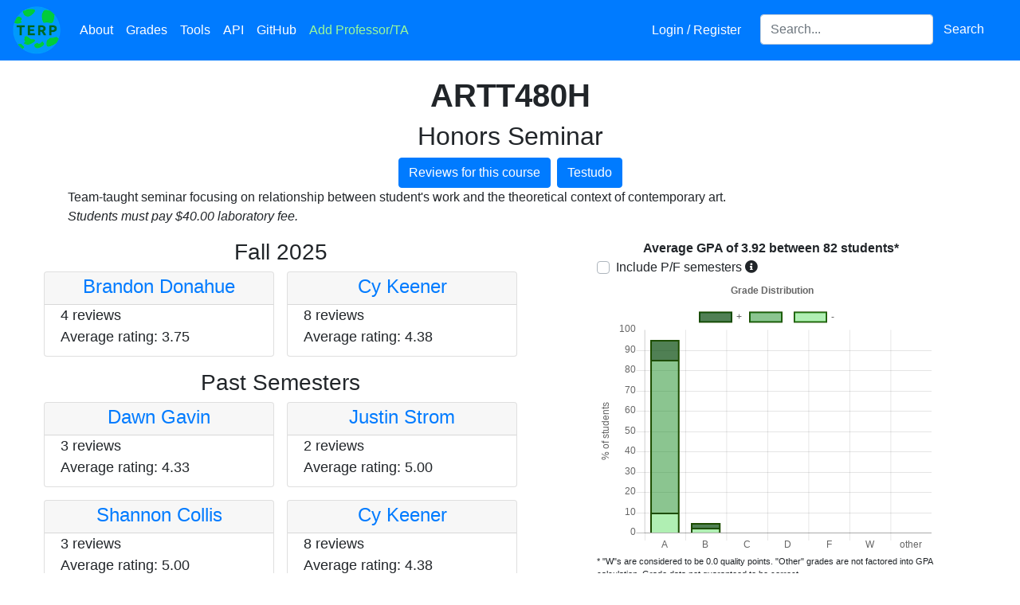

--- FILE ---
content_type: text/html; charset=utf-8
request_url: https://planetterp.com/course/ARTT480H
body_size: 7338
content:





<!DOCTYPE html>
<html lang="en">
    <head>
        <meta name="viewport" content="width=device-width, initial-scale=1.0, shrink-to-fit=no">
        <link rel="shortcut icon" type="image/x-icon" href="/static/favicon.ico">

        
        


        <script type="ff2ed836290b1d3de18a5dba-text/javascript" src="/static/js/jquery-3.5.1.min.js"></script>
        <script type="ff2ed836290b1d3de18a5dba-text/javascript" src="/static/js/jquery-ui-1.12.1.min.js"></script>
        <script type="ff2ed836290b1d3de18a5dba-text/javascript" src="/static/js/bootstrap.bundle.min.js"></script>

        <script type="ff2ed836290b1d3de18a5dba-text/javascript" src="/static/js/rateyo.min.js"></script>
        <script type="ff2ed836290b1d3de18a5dba-text/javascript" src="/static/js/rating.js"></script>
        <script type="ff2ed836290b1d3de18a5dba-text/javascript" src="/static/js/iziToast.min.js"></script>
        <script type="ff2ed836290b1d3de18a5dba-text/javascript" src="/static/js/professor-form.js"></script>
        <script async src="https://www.googletagmanager.com/gtag/js?id=UA-109898068-1" type="ff2ed836290b1d3de18a5dba-text/javascript"></script>

        <link rel="stylesheet" type="text/css" href="/static/css/bootstrap.min.css">
        <link rel="stylesheet" type="text/css" href="/static/css/jquery-ui-1.12.1.min.css">
        <link rel="stylesheet" type="text/css" href="/static/css/jquery-autocomplete.css">
        <link rel="stylesheet" type="text/css" href="/static/css/rateyo.min.css">
        <link rel="stylesheet" type="text/css" href="/static/css/iziToast.min.css">
        <link rel="stylesheet" type="text/css" href="/static/css/progressbar.css">
        <link rel="stylesheet" type="text/css" href="/static/fontawesome-5.15.3/css/all.min.css">

        

        <!-- must come at the end so we override other css files when specificity is equal -->
        <link rel="stylesheet" href="/static/css/stylesheet.css">

        

        
<script type="ff2ed836290b1d3de18a5dba-text/javascript" src="/static/js/chart.min.js"></script>


        <meta property="og:type" content="website">
        <title>ARTT480H | PlanetTerp</title>

        <meta name="description" content="View professor reviews and grade data for ARTT480H at the University of Maryland &mdash; College Park"/>
        <style type="text/css">
            @media (min-width: 800px) {
                .iziToast, .iziToast-title {
                    width: 430px;
                }
            }
        </style>
        <script async src="https://www.googletagmanager.com/gtag/js?id=G-61QKXSX5JG" type="ff2ed836290b1d3de18a5dba-text/javascript"></script>
        <script type="ff2ed836290b1d3de18a5dba-text/javascript">
          window.dataLayer = window.dataLayer || [];
          function gtag(){dataLayer.push(arguments);}
          gtag('js', new Date());

          gtag('config', 'G-61QKXSX5JG');
        </script>
        <script type="ff2ed836290b1d3de18a5dba-text/javascript">
            window.dataLayer = window.dataLayer || [];
            function gtag(){dataLayer.push(arguments);}
            gtag('js', new Date());

            gtag('config', 'UA-109898068-1');

            /* Track outbound clicks */
            /* from: https://support.google.com/analytics/answer/7478520 */
            var trackOutboundLink = function(url) {
                gtag('event', 'click', {
                    'event_category': 'outbound',
                    'event_label': url,
                    'transport_type': 'beacon'
                    // 'event_callback': function(){document.location = url;}
            });
            }

            $.ajaxSetup({
                data: {"csrfmiddlewaretoken": "QVWKdSURxu5gSqkQMarDpBekWrlOC6fEbBmFClIfu66JvvfExO9gLtSPVP5x0w5n"}
            })

            /* Modified from: https://millionclues.com/internet/tracking-outbound-links-google-analytics/ (partially from https://stackoverflow.com/a/8496919/8255629) */
            function onclickCallback(e) {
                var e = window.e || e;

                var target = e.target;

                /* If clicked on an image, get the parent element, which
                    should be an anchor element */
                if (target.tagName === 'IMG') {
                    target = target.parentElement;
                }

                if ((target.tagName !== 'A') || (target.host == window.location.host)) {
                    return;
                }

                trackOutboundLink(target); // GA event tracker
            }

            if (document.addEventListener) {
                document.addEventListener('click', onclickCallback, false);
            }
            else {
                document.attachEvent('onclick', onclickCallback);
            }

            $(function () {
                $('[data-toggle="tooltip"]').tooltip();
            });
        </script>
    </head>

    <body>
        <div id="canvas-wrapper">
            <div id="navbar-wrapper" class="fixed-top">
                <nav class="navbar navbar-expand-lg navbar-dark bg-primary">
                    <a class="navbar-brand p-0" href="/" title="Home"><img src="/static/images/logo.png" class="logo" alt="PlanetTerp's logo. The logo is a circle with a blue background and light green blots appearing on it. The word 'TERP' is in dark green in the middle." /></a>
                    <button class="navbar-toggler" type="button" data-toggle="collapse" data-target="#site-navbar" aria-controls="site-navbar" aria-expanded="false" aria-label="Toggle navigation">
                        <span class="navbar-toggler-icon"></span>
                    </button>

                    <div class="collapse navbar-collapse" id="site-navbar">
                        <ul class="navbar-nav mr-auto">
                            <li class="nav-item">
                                <a class="nav-link" href="/about" title="About">About</a>
                            </li>
                            <li class="nav-item">
                                <a class="nav-link" href="/grades" title="Grades">Grades</a>
                            </li>
                            <li class="nav-item">
                                <a class="nav-link" href="/tools" title="Tools">Tools</a>
                            </li>
                            <li class="nav-item" title="API">
                                <a class="nav-link" href="/api/">API</a>
                            </li>
                            <li class="nav-item" title="GitHub">
                                <a class="nav-link" href="https://github.com/planetterp/planetterp" target="_blank">GitHub</a>
                            </li>
                            <li class="nav-item">
                                <a class="nav-link" href="#" title="Add Professor/TA" data-toggle="modal" data-target="#add-professor-modal" style="color: #9af99a;">Add Professor/TA</a>
                            </li>
                        </ul>

                        <ul class="navbar-nav navbar-right mr-3">
                            
                            <li class="nav-item mr-3">
                                
                                    <a class="nav-link" href="/login?next=/course/ARTT480H" title="Login / Register">Login / Register</a>
                                
                            </li>


                            <li class="nav-item">
                                <form class="form-inline" id="header-search-form">
                                    <label for="header-search" style="display: none;">Search for a professor or course</label>
                                    <input id="header-search" class="form-control" type="search" name="query" placeholder="Search..." aria-label="Search for a course, professor, or teaching assistant">
                                    <button class="btn btn-primary" type="submit">Search</button>
                                </form>
                            </li>
                        </ul>
                    </div>
                </nav>
            </div>

            
            
        </div>

        <div id="add-professor-form-container">
            

<form  id="professor-form-add" method="post" > <input type="hidden" name="csrfmiddlewaretoken" value="H7z8ASixetiKQkIrY63kRZlJGV2a0OC72NZ3Zl6Vb5jdtpDfJKLXdRZeFjMToesQ"> <div id="add-professor-modal" class="modal fade "  aria-labelledby="add-professor-label-label" role="dialog" tabindex="-1"> <div class="modal-dialog modal-lg" role="document"> <div class="modal-content"> <div class="modal-header"> <h5 class="modal-title " id="add-professor-label">Add a new Professor/TA</h5> <button type="button" class="close" data-dismiss="modal" aria-label="Close"> <span aria-hidden="true" style="float: left">&times;</span> </button> </div> <div class="modal-body"> <div id="success-banner-add" 
    class="alert alert-dismissable alert-success text-center w-100 rounded-0 d-none position-absolute"  style="z-index: 1;">
        Review submitted successfully! <button type="button" class="close">&times;</button>
</div>
<div class="alert alert-primary text-center info-alert w-100 rounded-0"> <button type="button" class="close" data-dismiss="alert">&times;</button> <strong>Note:</strong> <a href="/login" target="_blank">Register</a> to save your reviews to an account and to put a username next to your reviews
</div><fieldset  
    class="p-2 "
    > <div id="review-left-wrapper-add" 
    class="no_select review-left-wrapper" > <div id="div_id_name" class="form-group"> <div> <input type="text" name="name" placeholder="Instructor Name" class="textinput textInput form-control" id="id_name"> </div> </div> <div id="name_errors" class="invalid-feedback text-center mb-3" style="font-size: 15px"></div> <div id="div_id_type_" class="form-group"> <div > <div class="custom-control custom-radio custom-control-inline"> <input type="radio" class="custom-control-input" name="type_" value="professor"  id="id_type__0"
> <label class="custom-control-label" for="id_type__0">
            Professor
        </label> </div> <div class="custom-control custom-radio custom-control-inline"> <input type="radio" class="custom-control-input" name="type_" value="TA"  id="id_type__1"
> <label class="custom-control-label" for="id_type__1">
            TA
        </label> </div> </div> </div>

<div id="type__errors" class="invalid-feedback text-center mb-3" style="font-size: 15px"></div> <div id="div_id_course" class="form-group"> <div> <input type="text" name="course" placeholder="Course" id="id_course_add" class="textinput textInput form-control"> </div> </div> <div id="course_errors" class="invalid-feedback text-center mb-3" style="font-size: 15px"></div> <div id="div_id_grade" class="form-group"> <div> <select name="grade" id="id_grade_add" class="select custom-select"> <option value="" selected>Expected Grade</option> <option value="A+">A+</option> <option value="A">A</option> <option value="A-">A-</option> <option value="B+">B+</option> <option value="B">B</option> <option value="B-">B-</option> <option value="C+">C+</option> <option value="C">C</option> <option value="C-">C-</option> <option value="D+">D+</option> <option value="D">D</option> <option value="D-">D-</option> <option value="F">F</option> <option value="P">P</option> <option value="W">W</option> <option value="XF">XF</option>

</select> </div> </div> <div id="grade_errors" class="invalid-feedback text-center mb-3" style="font-size: 15px"></div><div id="div_id_rating"><div id="rateYo_add" class="rateYo" class="p-0"></div></div><div id="rating_errors" class="invalid-feedback text-center mb-3" style="font-size: 15px"></div> <input type="hidden" name="rating" id="id_rating_add">

<div class="form-group"> <div class=""> <input type="button" name="submit" value="Submit" class="btn btn-warning w-100 mt-3" id="submit-add-form" onClick="if (!window.__cfRLUnblockHandlers) return false; submitProfessorForm(&quot;#professor-form-add&quot;)" data-cf-modified-ff2ed836290b1d3de18a5dba-="" /> </div>
</div>

</div>
<div id="review-right-wrapper-add" 
    class="review-right-wrapper" > <div id="div_id_content" class="form-group mb-0"> <div> <textarea name="content" cols="40" rows="10" maxlength="10000" id="id_content_add" placeholder="Please keep the review relevant to the instructor&#x27;s teaching..." style="height: 18rem;" class="textarea form-control">
</textarea> </div> </div> <a href="/about#tips" target="_blank" style="float:right; font-size:15px">Not sure what to write?</a><div id="content_errors" class="invalid-feedback text-center mb-3" style="font-size: 15px"></div>
</div> </fieldset> </div> </div> </div>
</div> </form>

        </div>

        <br />
        <br />
        <br />

        <div id="content">
            
<br />

<div class="container">
	<div class="row">
		<div class="col">
			<h1 class="text-center"><strong>ARTT480H</strong></h1>
			
				<h2 class="text-center">Honors Seminar</h2>
			
			<div class="d-flex justify-content-center">
				<a href="/course/ARTT480H/reviews" class="btn btn-primary">
					Reviews for this course
				</a>
				<a target="_blank" class="ml-2 btn btn-primary text-center" href="https://app.testudo.umd.edu/soc/search?courseId=ARTT480H&sectionId=&termId=202601&_openSectionsOnly=on&creditCompare=&credits=&courseLevelFilter=ALL&instructor=&_facetoface=on&_blended=on&_online=on&courseStartCompare=&courseStartHour=&courseStartMin=&courseStartAM=&courseEndHour=&courseEndMin=&courseEndAM=&teachingCenter=ALL&_classDay1=on&_classDay2=on&_classDay3=on&_classDay4=on&_classDay5=on">
					Testudo
				</a>
			</div>

			
				<div class="row">
					<div class="col">
						<p style="white-space: pre-line;">Team-taught seminar focusing on relationship between student's work and the theoretical context of contemporary art.
<i>Students must pay $40.00 laboratory fee.</i></p>
					</div>
				</div>
			

			
		</div>
	</div>
</div>

<div id="information-container">
	<div class="row">
		<div class="col-md-6 course-professors">
			
				<h3 class="text-center">Fall 2025</h3>
				<!--
					conveniently, the `sm` breakpoint lines up almost exatly with our mobile styling breakpoint.
					Since on mobile we put the graph above and the professors below, the professors suddenly have a
					lot more space and can be put into 2 columns again.
				-->
				<div class="row row-cols-1 row-cols-sm-2 row-cols-md-1 row-cols-lg-2">
					
						<div class="col px-2 pb-3">
							<div class="professor-card card h-100">
								<div class="card-header text-center px-1 pb-0 pt-1">
									<h4><a href="/professor/donahue_brandon">Brandon Donahue</a></h4>
								</div>
								<div class="card-body">
									<p class="card-text">
										
											4 reviews
										
										<br />
										Average rating:
										
											3.75
										
									</p>
								</div>
							</div>
						</div>
					
						<div class="col px-2 pb-3">
							<div class="professor-card card h-100">
								<div class="card-header text-center px-1 pb-0 pt-1">
									<h4><a href="/professor/keener">Cy Keener</a></h4>
								</div>
								<div class="card-body">
									<p class="card-text">
										
											8 reviews
										
										<br />
										Average rating:
										
											4.38
										
									</p>
								</div>
							</div>
						</div>
					
				</div>
			
				<h3 class="text-center">Past Semesters</h3>
				<!--
					conveniently, the `sm` breakpoint lines up almost exatly with our mobile styling breakpoint.
					Since on mobile we put the graph above and the professors below, the professors suddenly have a
					lot more space and can be put into 2 columns again.
				-->
				<div class="row row-cols-1 row-cols-sm-2 row-cols-md-1 row-cols-lg-2">
					
						<div class="col px-2 pb-3">
							<div class="professor-card card h-100">
								<div class="card-header text-center px-1 pb-0 pt-1">
									<h4><a href="/professor/gavin">Dawn Gavin</a></h4>
								</div>
								<div class="card-body">
									<p class="card-text">
										
											3 reviews
										
										<br />
										Average rating:
										
											4.33
										
									</p>
								</div>
							</div>
						</div>
					
						<div class="col px-2 pb-3">
							<div class="professor-card card h-100">
								<div class="card-header text-center px-1 pb-0 pt-1">
									<h4><a href="/professor/strom_justin">Justin Strom</a></h4>
								</div>
								<div class="card-body">
									<p class="card-text">
										
											2 reviews
										
										<br />
										Average rating:
										
											5.00
										
									</p>
								</div>
							</div>
						</div>
					
						<div class="col px-2 pb-3">
							<div class="professor-card card h-100">
								<div class="card-header text-center px-1 pb-0 pt-1">
									<h4><a href="/professor/collis">Shannon Collis</a></h4>
								</div>
								<div class="card-body">
									<p class="card-text">
										
											3 reviews
										
										<br />
										Average rating:
										
											5.00
										
									</p>
								</div>
							</div>
						</div>
					
						<div class="col px-2 pb-3">
							<div class="professor-card card h-100">
								<div class="card-header text-center px-1 pb-0 pt-1">
									<h4><a href="/professor/keener">Cy Keener</a></h4>
								</div>
								<div class="card-body">
									<p class="card-text">
										
											8 reviews
										
										<br />
										Average rating:
										
											4.38
										
									</p>
								</div>
							</div>
						</div>
					
						<div class="col px-2 pb-3">
							<div class="professor-card card h-100">
								<div class="card-header text-center px-1 pb-0 pt-1">
									<h4><a href="/professor/keener">Cy Keener</a></h4>
								</div>
								<div class="card-body">
									<p class="card-text">
										
											8 reviews
										
										<br />
										Average rating:
										
											4.38
										
									</p>
								</div>
							</div>
						</div>
					
						<div class="col px-2 pb-3">
							<div class="professor-card card h-100">
								<div class="card-header text-center px-1 pb-0 pt-1">
									<h4><a href="/professor/keener">Cy Keener</a></h4>
								</div>
								<div class="card-body">
									<p class="card-text">
										
											8 reviews
										
										<br />
										Average rating:
										
											4.38
										
									</p>
								</div>
							</div>
						</div>
					
						<div class="col px-2 pb-3">
							<div class="professor-card card h-100">
								<div class="card-header text-center px-1 pb-0 pt-1">
									<h4><a href="/professor/keener">Cy Keener</a></h4>
								</div>
								<div class="card-body">
									<p class="card-text">
										
											8 reviews
										
										<br />
										Average rating:
										
											4.38
										
									</p>
								</div>
							</div>
						</div>
					
				</div>
			
		</div>
		<div class="col-md-6" id="course-grades">
			<div class="container">
    <div class="row text-center">
        <div class="col">
            <strong id="average-gpa-text"></strong>
        </div>
    </div>
    <div class="row">
        <div class="col">
            <div class="custom-control custom-checkbox">
                <input class="custom-control-input" type="checkbox" id="includePFSemesters">
                <label class="custom-control-label no-select" for="includePFSemesters">Include P/F semesters</label>
                <i class="fas fa-info-circle" data-toggle="tooltip" data-placement="right" title="During the Spring 2020 and Spring 2021 semesters, students could choose to take some of their courses pass-fail mid-semester which skews grade data aggregated across multiple semesters."></i>
            </div>
        </div>
        
    </div>

    <div class="row">
        <div class="col">
            <canvas id="grades" width="500px" height="400px"></canvas>
        </div>
    </div>

    <div class="row">
        <div class="col gpa-disclaimer">
            * "W"s are considered to be 0.0 quality points. "Other" grades are not factored into GPA calculation. Grade data not guaranteed to be correct.
        </div>
    </div>
</div>

<script type="ff2ed836290b1d3de18a5dba-text/javascript">
    const graph = $("#grades")[0].getContext("2d");
    const chart = new Chart(graph, {
        type: 'bar',
        data: {
            labels: ["A", "B", "C", "D", "F", "W", "other"],
            datasets: [
                {
                label: "-",
                data: [],
                backgroundColor: [
                    'rgba(58, 215, 65, .4)',
                    'rgba(58, 215, 65, .4)',
                    'rgba(58, 215, 65, .4)',
                    'rgba(58, 215, 65, .4)'
                ],
                borderColor: [
                    'rgba(29, 77, 0, 1)',
                    'rgba(29, 77, 0, 1)',
                    'rgba(29, 77, 0, 1)',
                    'rgba(29, 77, 0, 1)'
                ],
                borderWidth: 2
                },
                {
                label: "",
                data: [],
                backgroundColor: [
                    'rgba(25, 140, 35, .5)',
                    'rgba(25, 140, 35, .5)',
                    'rgba(25, 140, 35, .5)',
                    'rgba(25, 140, 35, .5)',
                    'rgba(226, 0, 0, .7)',
                    'rgba(226, 0, 0, .7)',
                    'rgba(217, 217, 217, .4)',
                ],
                borderColor: [
                    'rgba(29, 77, 0, 1)',
                    'rgba(29, 77, 0, 1)',
                    'rgba(29, 77, 0, 1)',
                    'rgba(29, 77, 0, 1)',
                    'rgba(196, 0, 0, 1)',
                    'rgba(196, 0, 0, 1)',
                    'rgba(201, 201, 201, 1)'
                ],
                borderWidth: 2
                },
                {
                label: "+",
                data: [],
                backgroundColor: [
                    'rgba(6, 74, 12, .7)',
                    'rgba(6, 74, 12, .7)',
                    'rgba(6, 74, 12, .7)',
                    'rgba(6, 74, 12, .7)'
                ],
                borderColor: [
                    'rgba(29, 77, 0, 1)',
                    'rgba(29, 77, 0, 1)',
                    'rgba(29, 77, 0, 1)',
                    'rgba(29, 77, 0, 1)'
                ],
                borderWidth: 2
                }
            ]
        },
        options: {
            title: {
                display: true,
                text: " Grade Distribution"
            },
            scales: {
                xAxes: [{stacked: true}],
                yAxes: [{
                    stacked: true,
                    scaleLabel: {
                        display: true,
                        labelString: "% of students"
                    }}
                ]
            },
            legend: {
                reverse: true
            },
            responsive: true,
            tooltips: {
                callbacks: {
                    title: function(tooltipItem, data) {
                        return tooltipItem[0]['xLabel'] + data['datasets'][tooltipItem[0]['datasetIndex']]['label'];
                    }
                }
            },
            animation: {
                duration: 0
            }
        }
    });

    function updateGraph(params) {
        $.get("/data_sources/grade_data", params, function(grade_data) {
            var average_gpa = grade_data.average_gpa ?? 0;
            var num_students = grade_data.num_students ?? 0;

            $("#average-gpa-text").html(`Average GPA of ${average_gpa.toFixed(2)} between ${num_students.toLocaleString()} students*`);
            chart.data.datasets[0].data = grade_data.data_minus
            chart.data.datasets[1].data = grade_data.data_flat
            chart.data.datasets[2].data = grade_data.data_plus
            chart.update();

            
        });
    }

    var params = {
        course: "ARTT480H",
        professor: "",
        pf_semesters: $("#includePFSemesters").is(":checked")
    }

    $(function() {
        updateGraph(params);

        if ($("#grades-by-course").length) {
            $("#grades-by-course").on("change", function() {
                if (this.value == "All courses") {
                    // unset filter if user reselects "all courses"
                    params.course = "";
                } else {
                    // otherwise, filter to only the specified course
                    params.course = this.value;
                }
                updateGraph(params);
            });
        }
    });

    $("#includePFSemesters").on("change", function() {
        params.pf_semesters = $("#includePFSemesters").is(":checked");
        updateGraph(params);
    });

</script>

		</div>
	</div>
</div>

        </div>

        <footer id="page-footer" class="text-center w-100">
            <div class="footer-color">
                <span class="set-color-scheme" id="color-scheme-light" title="Set color scheme to light."></span>
                <span class="set-color-scheme" id="color-scheme-dark" title="Set color scheme to dark."></span>
            </div>
            <div style="position: relative; top: 15px;" class="copyright-text">
                Copyright &copy; 2017 &mdash; 2026 PlanetTerp
                <div class="footer-info">
                    <a href="/privacypolicy">Privacy Policy</a> | <a href="/termsofuse">Terms of Use</a>
                </div>
            </div>
        </footer>

        <script type="ff2ed836290b1d3de18a5dba-text/javascript">
            $(function() {
                $('.alert .close').click(function(){
                    $(this).parent().addClass("d-none");
                 });

                $("#header-search").autocomplete({
                    minLength: 3,
                    delay: 100,
                    source: function(request, response) {
                        // copy pasting professor names can sometimes introduce unwanted whitespace
                        var query = request.term.trim();
                        $.get("/autocomplete", {"query": query, "types[]": ["professor", "course"], "return_attrs[]": ["url"]},  function(data) {
                            response(data);
                        });
                    },
                    select: function(event, ui) {
                        var location = ui.item.result.url;
                        window.location.href = location;
                        // prevent autocomplete from handling the event
                        return false;
                    }
                });

                $("#header-search-form").submit(function(e) {
                    // match autocomplete functionality by trimming whitespace
                    var query = $("#header-search").val().trim()
                    var params = {"query": query}
                    window.location.href = `/search?${$.param(params)}`;
                    e.preventDefault();
                });

                $(".anonymous-checkbox > div.form-group").addClass("mb-0");

                initializeRateYo(2.4, "add");
            });

            $("#rateYo_add").on('shown.bs.modal', function() {
                setRateYoSize("#review-left-wrapper-add", "#rateYo_add");
            });

            function changeColorScheme(scheme) {
                $.ajax({
                    url: "/set_colors_cheme",
                    type: "POST",
                    data: {
                        'scheme': scheme,
                        // for some reason our ajaxSetup call hasn't taken effect by this point in the file, so we need
                        // to specify the csrf token manually.
                        // (or perhaps I'm mistaken and have made a mistake somewhere else that has caused the csrf
                        // token not to be passed).
                        'csrfmiddlewaretoken': 'QVWKdSURxu5gSqkQMarDpBekWrlOC6fEbBmFClIfu66JvvfExO9gLtSPVP5x0w5n'
                    },
                    // make sure the server has received our POST before refreshing, else the
                    // session's color scheme may not be set yet
                    success: function(data) {
                        location.reload();
                    }
                });
            }
            $("#color-scheme-light").click(function() {
                changeColorScheme("light");
            });

            $("#color-scheme-dark").click(function() {
                changeColorScheme("dark");
            });

            function setUpDarkScheme() {
                // "Stars" in navbar:
                var navbar = document.getElementById('navbar-wrapper');

                var canvas = document.getElementById('navbar-canvas');
                canvas.width = navbar.offsetWidth;
                canvas.height = navbar.offsetHeight;
                var ctx = canvas.getContext("2d");
                ctx.fillStyle = 'rgba(255,255,255,1)';

                for (var x = 0; x < navbar.offsetWidth; x += 1) {
                    for (var y = 0; y < navbar.offsetHeight; y += 1) {
                        if (Math.random() <= .003 ) { // ~1/333 chance
                            ctx.fillRect(x, y, 1, 1);
                        }
                    }
                }
                if (typeof Chart !== 'undefined') {
                    Chart.defaults.global.defaultFontColor = 'white';
                }
            }

            

        function onProfileSettingsClick() {
            // Allows user to switch to settings page from navbar dropdown when already on the profile page.
            // Without this the settings link in the navbar dropdown won't be able to switch you from
            // 'your reviews' to 'settings'. See also https://stackoverflow.com/a/19170628
            location.hash = "settings"
            location.reload();
        }
        </script>
    <script src="/cdn-cgi/scripts/7d0fa10a/cloudflare-static/rocket-loader.min.js" data-cf-settings="ff2ed836290b1d3de18a5dba-|49" defer></script><script defer src="https://static.cloudflareinsights.com/beacon.min.js/vcd15cbe7772f49c399c6a5babf22c1241717689176015" integrity="sha512-ZpsOmlRQV6y907TI0dKBHq9Md29nnaEIPlkf84rnaERnq6zvWvPUqr2ft8M1aS28oN72PdrCzSjY4U6VaAw1EQ==" data-cf-beacon='{"version":"2024.11.0","token":"517b770786dc4bfaa7a6af06bd912f09","r":1,"server_timing":{"name":{"cfCacheStatus":true,"cfEdge":true,"cfExtPri":true,"cfL4":true,"cfOrigin":true,"cfSpeedBrain":true},"location_startswith":null}}' crossorigin="anonymous"></script>
</body>
</html>


--- FILE ---
content_type: text/css
request_url: https://planetterp.com/static/css/jquery-autocomplete.css
body_size: -160
content:
.ui-autocomplete {
	position: absolute;
	z-index: 1000;
	cursor: default;
	padding: 0;
	margin-top: 2px;
	list-style: none;
	background-color: #ffffff;
	border: 1px solid #ccc;
	-webkit-border-radius: 5px;
	   -moz-border-radius: 5px;
			border-radius: 5px;
	-webkit-box-shadow: 0 5px 10px rgba(0, 0, 0, 0.2);
	   -moz-box-shadow: 0 5px 10px rgba(0, 0, 0, 0.2);
			box-shadow: 0 5px 10px rgba(0, 0, 0, 0.2);
}

.ui-state-active {
	background-color: #DDD;
}

.ui-helper-hidden-accessible {
	display: none;
}